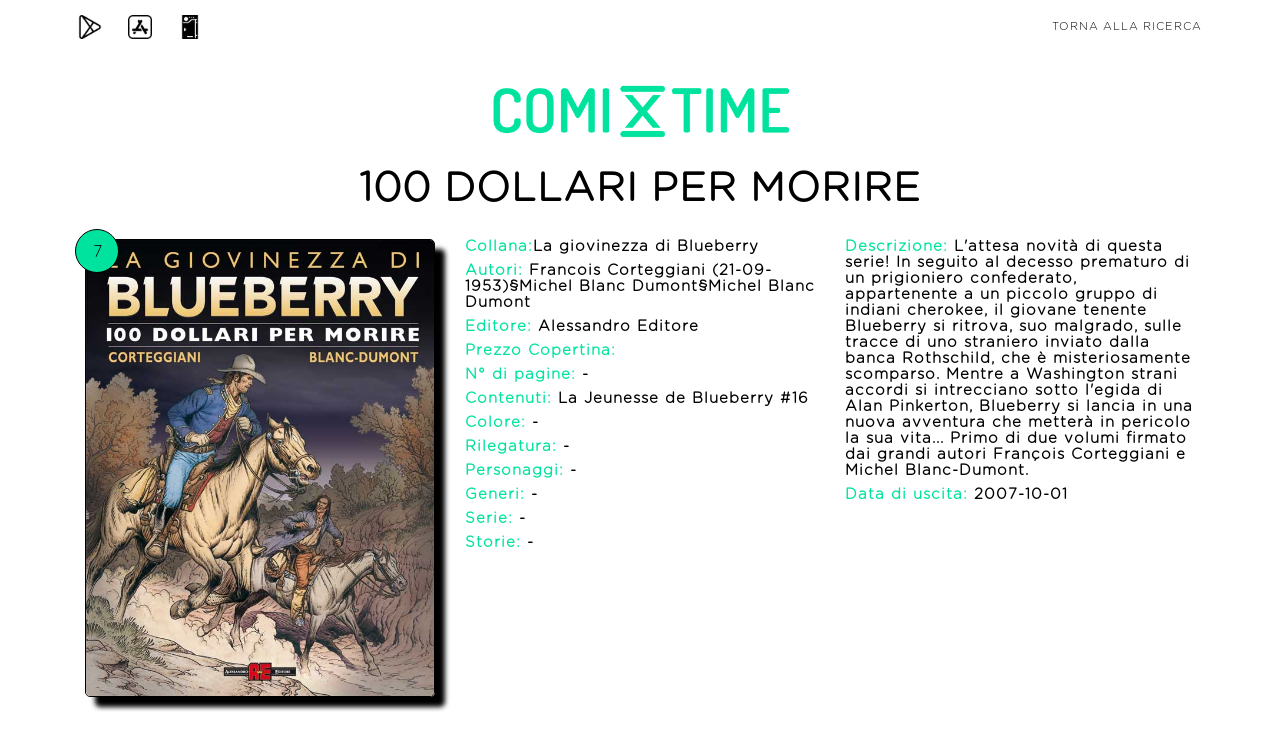

--- FILE ---
content_type: text/html; charset=utf-8
request_url: https://comixtime.it/iscn/comic/9453AED8CE/100-dollari-per-morire
body_size: 3873
content:

<!DOCTYPE html>
<html lang="en">

<head>
    <meta charset="utf-8">
    <meta name="viewport" content="width=device-width, initial-scale=1, shrink-to-fit=no">
    <meta name="description"
          content="ComiXtime: un database unico e completo di fumetti per un servizio unico e completo ai collezionisti di fumetti.">
    <meta name="author" content="Tab Lab Srl">
    <meta name="keywords" content="collezionista di fumetti, fumetto, collezionista">
    <meta name="robots" content="index, follow">
    <meta name="googlebot" content="index, follow">
    <meta property="og:title" content="ComiXtime | Sei un collezionista di fumetti? Scarica l'app!"/>
    <meta property="og:type" content="Sito Web"/>
    <meta property="og:description"
          content="ComiXtime: un database unico e completo di fumetti per un servizio unico e completo ai collezionisti di fumetti."/>
    <meta property="og:url" content="https://www.facebook.com/comixtimeapp/"/>
    <meta property="og:image" content="https://comixtime.it/img/logo_mobile.png"/>
    <meta property="og:site_name" content="https://comixtime.it/"/>
    <meta name="twitter:card" content="summary">
    <meta name="twitter:site" content="@comixtime">
    <meta name="twitter:creator" content="@comixtime">
    <meta name="twitter:url" content="https://twitter.com/comixtime">
    <meta name="twitter:title" content="ComiXtime | Sei un collezionista di fumetti? Scarica l'app!">
    <meta name="twitter:description"
          content="ComiXtime: un database unico e completo di fumetti per un servizio unico e completo ai collezionisti di fumetti.">
    <meta name="twitter:image" content="https://comixtime.it/img/logo_mobile.png">

    <title>ComiXtime | 100 dollari per morire</title> <!--$publisher-->

    <link href="https://comixtime.it/dex/img/favicon.ico" rel="icon"/>

    <!-- Bootstrap core CSS -->
    <link href="https://comixtime.it/dex/css/bootstrap.min.css" rel="stylesheet"/>

    <!-- Custom fonts for this template -->

    <link href="https://cdnjs.cloudflare.com/ajax/libs/font-awesome/4.7.0/css/font-awesome.min.css" rel="stylesheet"/>
    <link href="https://comixtime.it/dex/vendor/simple-line-icons/css/simple-line-icons-min.css" rel="stylesheet"/>
    <link href="https://comixtime.it/dex/css/font_d.css" rel="stylesheet"/>
    <link href="https://comixtime.it/dex/css/font.css" rel="stylesheet"/>
    <link href="https://comixtime.it/dex/css/fonts.css" rel="stylesheet"/>

    <!-- Plugin CSS -->
    <link href="https://comixtime.it/dex/device-mockups/device-mockups.min.css" rel="stylesheet"/>

    <!-- cookiealert.css -->
    <link href="https://comixtime.it/dex/css/cookie/cookiealert.css" rel="stylesheet"/>

    <!-- Custom styles for this template -->
    <link href="https://comixtime.it/dex/css/new-age.min.css" rel="stylesheet"/>
    <link href="https://comixtime.it/dex/css/index.css" rel="stylesheet"/>
    <link href="https://comixtime.it/dex/css/iscn.css" rel="stylesheet"/>
    <style>
        #cover-element {
            width: 100%;
            border-radius: 5px;
            border-color: #000000;
            border-width: thin;
            border-style: solid;
        }

        #number-element {
            position: absolute;
            top: -10px;
            left: 5px;
            border-radius: 50%;
            border-color: #000000;
            background-color: #00e39e;
            border-width: thin;
            border-style: solid;
            padding: 10px;
            height: 44px;
            width: 44px;
        }

        .text-bold {
            font-weight: bold;
        }

        .box-shadow {
            box-shadow: 10px 10px 5px;
        }


        @media only screen and (max-width: 600px) {
            .padding_top_10 {
                padding-top: 10px;
            }

            .padding_top_40 {
                padding-top: 40px;
            }

            .text-align-center-important {
                text-align: center !important;
            }
        }
    </style>
</head>

<body id="page-top" class="text-gotham">
<nav class="navbar navbar-expand-lg navbar-light fixed-top" id="mainNav">
    <div class="container" id="set-bar">
        <a class="nav-link" target="_blank" href="https://play.google.com/store/apps/details?id=it.comixtime.comixtime"
           style="position: absolute;left: 0;" title="Play Store">
            <img src="https://comixtime.it/dex/img/play-store.png" class="img-responsive" style="width:24px"
                 alt="Play Store">
        </a>
        <a class="nav-link" target="_blank" href="https://itunes.apple.com/it/app/comixtime-begins/id1200314909"
           style="position: absolute;left: 50px;" title="App Store">
            <img src="https://comixtime.it/dex/img/app-store.png" class="img-responsive" style="width:24px"
                 alt="App Store">
        </a>
        <a class="nav-link" target="_blank" href="https://dex.comixtime.it" style="position: absolute;left: 100px;"
           title="Dex">
            <img src="https://comixtime.it/dex/img/pokedex.png" class="img-responsive" style="width:24px" alt="Dex">
        </a>
        <a class="nav-link" href="https://comixtime.it/iscn/search/" style="position: absolute;right: 0;"
           title="Torna alla ricerca">Torna alla ricerca</a>
    </div>
</nav>

<header> <!-- style="background: url(https://comixtime.it/iscn/img/comixtime_sfondo_3.png); background-size: cover" -->
    <section style="padding: 20px;">
        <div class="container h-head">
            <div class="row h-100">
                <div class="col-lg-12 text-center" style="margin-top: 60px;">
                    <div class="mx-auto text-center">
                        <div class="row">
                            <div class="col-12" itemscope itemtype="http://schema.org/WebSite">
                                <img src="https://comixtime.it/dex/img/logo_light.png" class="img-responsive"
                                     style="width:80%;max-width: 300px;" alt="Comixtime_logo">
                            </div>
                        </div>
                        <div class="row" style="padding-top: 20px; color: #000000;">
                                                        
        <div class='col-sm-12 text-uppercase' style='padding-bottom: 20px'><h1 style='font-weight: 800'>100 dollari per morire</h1></div>
        <div class='col-12 col-sm-4' style='position: relative;'><img src='https://r1-it.storage.cloud.it/comixtime/img/comics/20200205_oRh6Gh2I5j4Q.gif' alt='100 dollari per morire' id='cover-element' style='height: 100%; object-fit: cover;' class='box-shadow'><span id='number-element'>7</span></div>
        <div class='col-12 col-sm-4'>
            <div class='row padding_top_40'><div class='col-12 text-left'><h2 style='font-size: 15px; font-weight: 900'><span style='color: #00e39e;'>Collana:</span><a href='https://comixtime.it/iscn/series/4495DD6AAB/'><span style='color: black'>La giovinezza di Blueberry</span></a></h2></div></div>
            <div class='row'><div class='col-12 text-left'><h3 style='font-size: 15px; font-weight: 900'><span style='color: #00e39e;'>Autori:</span> Francois Corteggiani (21-09-1953)§Michel Blanc Dumont§Michel Blanc Dumont</h3></div></div>
            <div class='row'><div class='col-12 text-left'><h3 style='font-size: 15px; font-weight: 900'><span style='color: #00e39e;'>Editore:</span><a href='https://comixtime.it/iscn/publisher/F52714C3E9/' title='Alessandro Editore'><span style='color: black'> Alessandro Editore</span></a></h3></div></div>
            <div class='row'><div class='col-12 text-left'><h3 style='font-size: 15px; font-weight: 900'><span style='color: #00e39e;'>Prezzo Copertina:</span> </h3></div></div>
            <div class='row'><div class='col-12 text-left'><h3 style='font-size: 15px; font-weight: 900'><span style='color: #00e39e;'>N° di pagine:</span> -</h3></div></div>
            <div class='row'><div class='col-12 text-left'><h3 style='font-size: 15px; font-weight: 900'><span style='color: #00e39e;'>Contenuti:</span> La Jeunesse de Blueberry #16</h3></div></div>
            <div class='row'><div class='col-12 text-left'><h3 style='font-size: 15px; font-weight: 900'><span style='color: #00e39e;'>Colore:</span> -</h3></div></div>
            <div class='row'><div class='col-12 text-left'><h3 style='font-size: 15px; font-weight: 900'><span style='color: #00e39e;'>Rilegatura:</span> -</h3></div></div>
            <div class='row'><div class='col-12 text-left'><h3 style='font-size: 15px; font-weight: 900'><span style='color: #00e39e;'>Personaggi:</span> -</h3></div></div>
            <div class='row'><div class='col-12 text-left'><h3 style='font-size: 15px; font-weight: 900'><span style='color: #00e39e;'>Generi:</span> -</h3></div></div>
            <div class='row'><div class='col-12 text-left'><h3 style='font-size: 15px; font-weight: 900'><span style='color: #00e39e;'>Serie:</span> -</h3></div></div>
            <div class='row'><div class='col-12 text-left'><h3 style='font-size: 15px; font-weight: 900'><span style='color: #00e39e;'>Storie:</span> -</h3></div></div>
        </div>
        <div class='col-12 col-sm-4'>
            <div class='row'><div class='col-12 text-left'><h3 style='font-size: 15px; font-weight: 900'><span style='color: #00e39e;'>Descrizione:</span> L'attesa novità di questa serie! In seguito al decesso prematuro di un prigioniero confederato, appartenente a un piccolo gruppo di indiani cherokee, il giovane tenente Blueberry si ritrova, suo malgrado, sulle tracce di uno straniero inviato dalla banca Rothschild, che è misteriosamente scomparso. Mentre a Washington strani accordi si intrecciano sotto l'egida di Alan Pinkerton, Blueberry si lancia in una nuova avventura che metterà in pericolo la sua vita... Primo di due volumi firmato dai grandi autori Fran&ccedil;ois Corteggiani e Michel Blanc-Dumont.</h3></div></div>
            <div class='row'><div class='col-12 text-left'><h3 style='font-size: 15px; font-weight: 900'><span style='color: #00e39e;'>Data di uscita:</span> 2007-10-01</h3></div></div>          
        </div>
                                </div>
                    </div>
                </div>
                <div class="col-lg-12 text-center">
                    <div class="mx-auto text-center">

                        <div class="row" style="padding: 40px 0px; color: white">
                            <!--<div class="col-6" style="font-size: 12px">
                                Non hai trovato quello che stai cercando o hai notato qualche imprecisione?
                                <br>Scarica l'app ComiXtime, registrati, accedi a <a href="https://dex.comixtime.it" target="_blank">https://dex.comixtime.it</a>, aggiungi il dato mancante o modifica il dato impreciso.
                                <br>Scrivi a <a href="mailto:dex@comixtime.it">dex@comixtime.it</a> per qualsiasi informazione o richiesta.
                            </div>-->
                            <div class="col-md-8">
                                <!-- <h4 style="margin-bottom: 15px; color: black">Nella tua collezione hai questo fumetto?</h4>  Sei un collezionista e possiedi questo fumetto?|Nella tua collezione hai questo fumetto?|Sei un collezionista? Possiedi questo fumetto? -->
                                <h4 style="margin-bottom: 15px; color: black">Ci sono dati mancanti o errati? Sistemali
                                    tu!</h4>
                                <!-- Sei un collezionista e possiedi questo fumetto?|Nella tua collezione hai questo fumetto?|Sei un collezionista? Possiedi questo fumetto? -->
                            </div>
                            <div class="col-md-4 text-align-center-important" style="text-align: left">
                                <a href="https://dex.comixtime.it/" target="_blank" title="dex">
                                    <div class="btn"
                                         style="background: linear-gradient(180deg, rgba(51,55,63,1) 50%, rgba(51,55,63,1) 100%); padding: 7px 19px 7px!important; border-radius: 6px">
                                        Clicca qui
                                        <!-- Aiutaci ad inserire i dati mancanti|Inserisci i dati mancanti -->
                                    </div>
                                </a>
                            </div>

                        </div>
                    </div>
                </div>
            </div>
        </div>
    </section>

    <section style="padding-top: 0px">
        <div class="container">
            <div class="row" style="text-align: center">
                <div class="col-md-6">
                    <h4 style="margin-bottom: 15px; color: black">Sei un collezionista?</h4>
                    <a href="https://comixtime.it/app" target="_blank" title="app">
                        <div class="btn"
                             style="background: linear-gradient(180deg, rgba(51,55,63,1) 50%, rgba(51,55,63,1) 100%); padding: 7px 19px 7px!important; border-radius: 6px">
                            Scopri comiXtime
                        </div>
                </div>
                <div class="col-md-6 padding_top_40">
                    <h4 style="margin-bottom: 15px; color: black">Sei un lettore?</h4>
                    <a href="https://comixtime.it/read" target="_blank" title="read">
                        <div class="btn"
                             style="background: linear-gradient(180deg, rgba(51,55,63,1) 50%, rgba(51,55,63,1) 100%); padding: 7px 19px 7px!important; border-radius: 6px">
                            Scopri comiXtime Read
                        </div>
                </div>

            </div>
        </div>
    </section>
</header>
<!-- footer -->
<footer>
    <div class="container h-footer comix-dragon-back">
        <p style="padding-top:10px; font-size: 11px; line-height: 1.2;margin-bottom: 10px; color: white;">
            App per appassionati e collezionisti di fumetti
            <br>Servizi per fumetterie, case editrici e distributori
            <br>Database completo di fumetti in Italia (standard ISCN)
            <br>Serie ideate e sviluppate per smartphone<br>
            <br><a target="_blank" href="https://comixtime.it/index.php" title="ComiXtime">ComiXtime</a> | <a
                    href="mailto:info@comixtime.it" title="info@comixtime.it">info@comixtime.it</a>
            <br><a target="_blank" href="https://comixtime.it/app/index.php" title="ComiXtime APP (Collezionisti)">ComiXtime
                APP (Collezionisti)</a> | <a href="mailto:app@comixtime.it"
                                             title="app@comixtime.it">app@comixtime.it</a>
            <br><a target="_blank" href="https://comixtime.it/dex/index.php"
                   title="ComiXtime DEX (Super Collezionisti)">ComiXtime DEX (Super Collezionisti)</a> | <a
                    href="mailto:dex@comixtime.it" title="dex@comixtime.it">dex@comixtime.it</a>
            <br><a target="_blank" href="https://comixtime.it/oak/index.php" title="ComiXtime OAK (Fumetterie)">ComiXtime
                OAK (Fumetterie)</a> | <a href="mailto:oak@comixtime.it" title="oak@comixtime.it">oak@comixtime.it</a>
            <br><a target="_blank" href="https://comixtime.it/pub/index.php" title="ComiXtime PUB (Editori)">ComiXtime
                PUB (Editori)</a> | <a href="mailto:pub@comixtime.it" title="pub@comixtime.it">pub@comixtime.it</a>
            <br><a target="_blank" href="https://comixtime.it/art/index.php" title="ComiXtime ART (Autori)">ComiXtime
                ART (Autori)</a> | <a href="mailto:art@comixtime.it" title="art@comixtime.it">art@comixtime.it</a>
        </p>
        <p style="margin:0px; font-size: 11px;" class="text-comix">
            <a target="_blank" href="https://comixtime.it/legal/notes.php" style="color: white" class="text-comix"
               title="Termini Legali">Termini Legali</a>
            |
            <a target="_blank" href="https://comixtime.it/informativa_privacy.php" style="color: white"
               class="text-comix" title="Informativa Privacy">Informativa Privacy</a>
            |
            <a target="_blank" href="https://comixtime.it/termini_condizioni.php" style="color: white"
               class="text-comix" title="Termini e Condizioni">Termini e Condizioni</a>
        </p>
    </div>
</footer>
<!-- Bootstrap core JavaScript -->
<script src="https://code.jquery.com/jquery-3.6.1.min.js"
        integrity="sha256-o88AwQnZB+VDvE9tvIXrMQaPlFFSUTR+nldQm1LuPXQ=" crossorigin="anonymous"></script>
<script src="https://comixtime.it/dex/vendor/popper/popper.min.js"></script>
<script src="https://comixtime.it/dex/vendor/bootstrap/js/bootstrap.min.js"></script>

<!-- Plugin JavaScript -->
<script src="https://comixtime.it/dex/vendor/jquery-easing/jquery.easing.min.js"></script>

<!-- Custom scripts for this template -->
<script src="https://comixtime.it/dex/js/new-age.min.js"></script>
<script src="https://comixtime.it/dex/js/index.js"></script>
</body>
</html>

--- FILE ---
content_type: text/javascript
request_url: https://comixtime.it/dex/js/new-age.min.js
body_size: 532
content:
/*!
 * Start Bootstrap - New Age v4.0.0-beta (http://startbootstrap.com/template-overviews/new-age)
 * Copyright 2013-2017 Start Bootstrap
 * Licensed under MIT (https://github.com/BlackrockDigital/startbootstrap-new-age/blob/master/LICENSE)
 */
!function(a){"use strict";a('a.js-scroll-trigger[href*="#"]:not([href="#"])').click(function(){if(location.pathname.replace(/^\//,"")==this.pathname.replace(/^\//,"")&&location.hostname==this.hostname){var e=a(this.hash);if((e=e.length?e:a("[name="+this.hash.slice(1)+"]")).length)return a("html, body").animate({scrollTop:e.offset().top-48},1e3,"easeInOutExpo"),!1}}),a(".js-scroll-trigger").click(function(){a(".navbar-collapse").collapse("hide")}),a("body").scrollspy({target:"#mainNav",offset:54}),a(window).scroll(function(){a("#mainNav").offset().top>100?a("#mainNav").addClass("navbar-shrink"):a("#mainNav").removeClass("navbar-shrink")})}(jQuery);